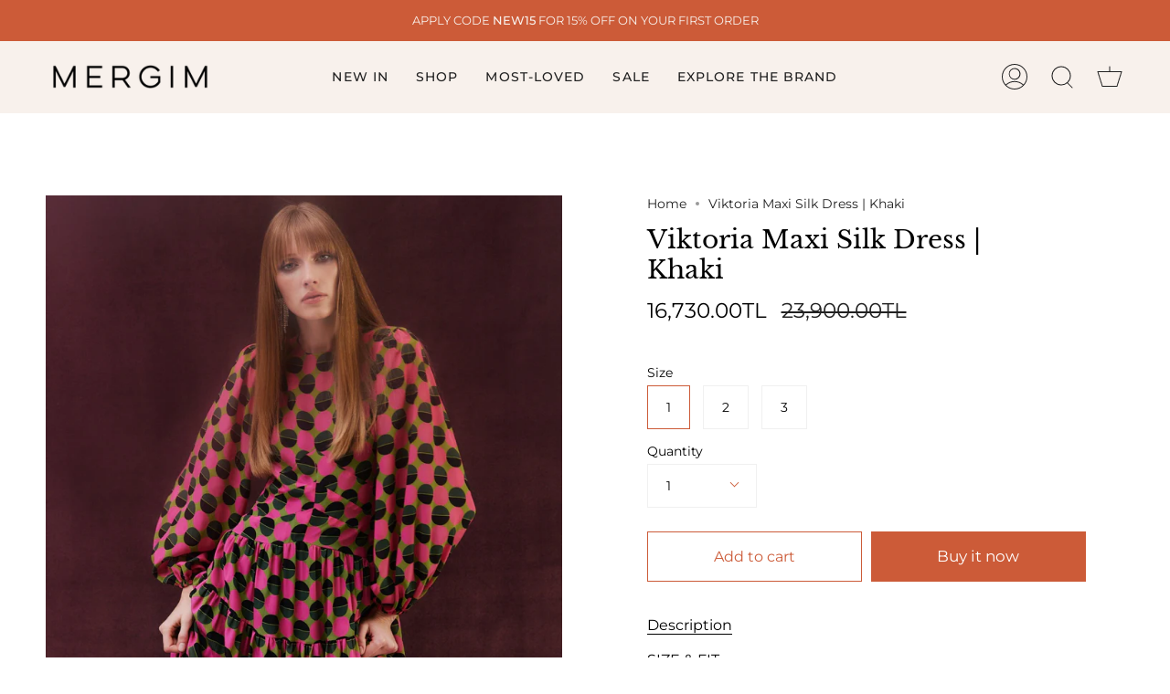

--- FILE ---
content_type: text/plain; charset=utf-8
request_url: https://events.getsitectrl.com/api/v1/events?query=variant%3D43558904824026
body_size: 557
content:
{"id":"66fc452e34d002c7","user_id":"66fc452e3525c9dd","time":1769276225747,"token":"1769276225.2065a8e0cb5d5636a1e2517c8cdd96df.31fea2fc78ec52f496674d118f6e82c6","geo":{"ip":"13.58.189.51","geopath":"147015:147763:220321:","geoname_id":4509177,"longitude":-83.0061,"latitude":39.9625,"postal_code":"43215","city":"Columbus","region":"Ohio","state_code":"OH","country":"United States","country_code":"US","timezone":"America/New_York"},"ua":{"platform":"Desktop","os":"Mac OS","os_family":"Mac OS X","os_version":"10.15.7","browser":"Other","browser_family":"ClaudeBot","browser_version":"1.0","device":"Spider","device_brand":"Spider","device_model":"Desktop"},"utm":{}}